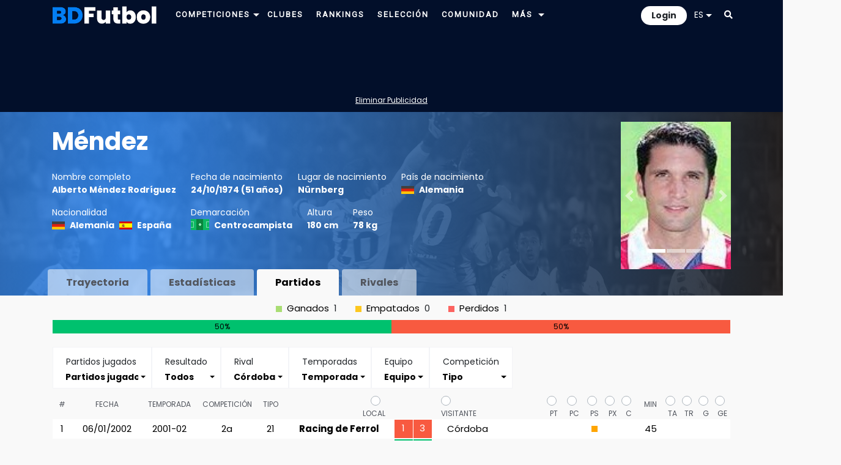

--- FILE ---
content_type: text/html; charset=utf-8
request_url: https://www.google.com/recaptcha/api2/aframe
body_size: 267
content:
<!DOCTYPE HTML><html><head><meta http-equiv="content-type" content="text/html; charset=UTF-8"></head><body><script nonce="p5b92QigA3XzneIUwnY-vA">/** Anti-fraud and anti-abuse applications only. See google.com/recaptcha */ try{var clients={'sodar':'https://pagead2.googlesyndication.com/pagead/sodar?'};window.addEventListener("message",function(a){try{if(a.source===window.parent){var b=JSON.parse(a.data);var c=clients[b['id']];if(c){var d=document.createElement('img');d.src=c+b['params']+'&rc='+(localStorage.getItem("rc::a")?sessionStorage.getItem("rc::b"):"");window.document.body.appendChild(d);sessionStorage.setItem("rc::e",parseInt(sessionStorage.getItem("rc::e")||0)+1);localStorage.setItem("rc::h",'1768810021336');}}}catch(b){}});window.parent.postMessage("_grecaptcha_ready", "*");}catch(b){}</script></body></html>

--- FILE ---
content_type: application/javascript; charset=utf-8
request_url: https://fundingchoicesmessages.google.com/f/AGSKWxUH4yOogcBcOWeqE5nxNMMJvHmmll0AUEvldCLwQEL5BkNqHOb_12okoB_qJg0q4tItaYdD24Qqw1_rZGhT9N30iR20zoWJYcEDcHjsCEqua4v88TBvzdVpkAikXepHvPvLVud7?fccs=W251bGwsbnVsbCxudWxsLG51bGwsbnVsbCxudWxsLFsxNzY4ODEwMDE5LDE1MzAwMDAwMF0sbnVsbCxudWxsLG51bGwsW251bGwsWzddXSwiaHR0cHM6Ly93d3cuYmRmdXRib2wuY29tL2VzL3AvajQ1NjUuaHRtbCIsbnVsbCxbWzgsIk05bGt6VWFaRHNnIl0sWzksImVuLVVTIl0sWzE5LCIyIl0sWzE3LCJbMF0iXSxbMjQsIiJdLFsyOSwiZmFsc2UiXV1d
body_size: -230
content:
if (typeof __googlefc.fcKernelManager.run === 'function') {"use strict";this.default_ContributorServingResponseClientJs=this.default_ContributorServingResponseClientJs||{};(function(_){var window=this;
try{
var OH=function(a){this.A=_.t(a)};_.u(OH,_.J);var PH=_.Zc(OH);var QH=function(a,b,c){this.B=a;this.params=b;this.j=c;this.l=_.F(this.params,4);this.o=new _.bh(this.B.document,_.O(this.params,3),new _.Og(_.Ok(this.j)))};QH.prototype.run=function(){if(_.P(this.params,10)){var a=this.o;var b=_.ch(a);b=_.Jd(b,4);_.gh(a,b)}a=_.Pk(this.j)?_.Xd(_.Pk(this.j)):new _.Zd;_.$d(a,9);_.F(a,4)!==1&&_.H(a,4,this.l===2||this.l===3?1:2);_.Dg(this.params,5)&&(b=_.O(this.params,5),_.fg(a,6,b));return a};var RH=function(){};RH.prototype.run=function(a,b){var c,d;return _.v(function(e){c=PH(b);d=(new QH(a,c,_.A(c,_.Nk,2))).run();return e.return({ia:_.L(d)})})};_.Rk(8,new RH);
}catch(e){_._DumpException(e)}
}).call(this,this.default_ContributorServingResponseClientJs);
// Google Inc.

//# sourceURL=/_/mss/boq-content-ads-contributor/_/js/k=boq-content-ads-contributor.ContributorServingResponseClientJs.en_US.M9lkzUaZDsg.es5.O/d=1/exm=kernel_loader,loader_js_executable/ed=1/rs=AJlcJMzanTQvnnVdXXtZinnKRQ21NfsPog/m=web_iab_tcf_v2_signal_executable
__googlefc.fcKernelManager.run('\x5b\x5b\x5b8,\x22\x5bnull,\x5b\x5bnull,null,null,\\\x22https:\/\/fundingchoicesmessages.google.com\/f\/AGSKWxXjLlYw2YCwSbAiIOTqEZIuWvDgx0PaheMpOJsN25fs-1GxMEIPmoFNUwCghl5pkkeLZSEOJktZI7-bIAedD0x4RSIWyCdIjr-J-kwoZ6z2-mI6PfEEXM24vxhKDnRM5hcaux35\\\x22\x5d,null,null,\x5bnull,null,null,\\\x22https:\/\/fundingchoicesmessages.google.com\/el\/AGSKWxXP_3YvRP82x9Qk538mJEwblltX9uJAwL5CuVW1H-wM9-4XH22QvC08LKUHeWMYxE4KJB34GGRFenT_pHJnw8jriXE9wfV97orPSLN9m8Aca675XeBkRpeKY9nmAIgXpNq8pMoy\\\x22\x5d,null,\x5bnull,\x5b7\x5d\x5d\x5d,\\\x22bdfutbol.com\\\x22,1,\\\x22es\\\x22,null,null,null,null,1\x5d\x22\x5d\x5d,\x5bnull,null,null,\x22https:\/\/fundingchoicesmessages.google.com\/f\/AGSKWxWUzIsmfmWXlB-DNVieLtb3zURxrcJvu7NeP2g6EABK7-Hipl6dQm39QGVcVeDCJcXfAl_yc2gJieV0wK4h4G_oAWP9pgszHCFInuPaDDn5Rxuw-GZ5Qi4e9bEgv_4GcoplVWWQ\x22\x5d\x5d');}

--- FILE ---
content_type: application/javascript
request_url: https://www.bdfutbol.com/js/sortable.js?v=3
body_size: 26764
content:
/*
Table sorting script  by Joost de Valk, check it out at http://www.joostdevalk.nl/code/sortable-table/.
Based on a script from http://www.kryogenix.org/code/browser/sorttable/.
Distributed under the MIT license: http://www.kryogenix.org/code/browser/licence.html .

Copyright (c) 1997-2007 Stuart Langridge, Joost de Valk.

Version 1.5.7

--> Modified by Victor Sola, 2010.
*/

/* You can change these values */
var image_path = "../../style/img/";
var image_up = "arrow-up.gif";
var image_down = "arrow-down.gif";
var image_none = "arrow-none.gif";
var europeandate = true;
var alternate_row_colors = false;

/* Don't change anything below this unless you know what you're doing */
//addEvent(window, "load", sortables_init);

var SORT_COLUMN_INDEX;
var thead = false;

function sortables_init(path) {
	image_path=path;
	// Find all tables with class sortable and make them sortable
	if (!document.getElementsByTagName) return;
	tbls = document.getElementsByTagName("table");
	for (ti=0;ti<tbls.length;ti++) {
		thisTbl = tbls[ti];
		if (((' '+thisTbl.className+' ').indexOf("sortable") != -1) && (thisTbl.id)) {
			ts_makeSortable(thisTbl);
		}
	}
}

var Latinise={};Latinise.latin_map={"�":"A","A":"A","?":"A","?":"A","?":"A","?":"A","?":"A","A":"A","�":"A","?":"A","?":"A","?":"A","?":"A","?":"A","�":"A","A":"A","?":"A","?":"A","?":"A","?":"A","�":"A","?":"A","?":"A","A":"A","A":"A","�":"A","?":"A","?":"A","?":"A","�":"A","?":"AA","�":"AE","?":"AE","?":"AE","?":"AO","?":"AU","?":"AV","?":"AV","?":"AY","?":"B","?":"B","?":"B","?":"B","?":"B","?":"B","C":"C","C":"C","�":"C","?":"C","C":"C","C":"C","?":"C","?":"C","D":"D","?":"D","?":"D","?":"D","?":"D","?":"D","?":"D","?":"D","?":"D","�":"D","?":"D","?":"DZ","?":"DZ","�":"E","E":"E","E":"E","?":"E","?":"E","�":"E","?":"E","?":"E","?":"E","?":"E","?":"E","?":"E","�":"E","E":"E","?":"E","?":"E","�":"E","?":"E","?":"E","E":"E","?":"E","?":"E","E":"E","?":"E","?":"E","?":"E","?":"ET","?":"F","�":"F","?":"G","G":"G","G":"G","G":"G","G":"G","G":"G","?":"G","?":"G","G":"G","?":"H","?":"H","?":"H","H":"H","?":"H","?":"H","?":"H","?":"H","H":"H","�":"I","I":"I","I":"I","�":"I","�":"I","?":"I","I":"I","?":"I","?":"I","�":"I","?":"I","?":"I","I":"I","I":"I","I":"I","I":"I","?":"I","?":"D","?":"F","?":"G","?":"R","?":"S","?":"T","?":"IS","J":"J","?":"J","?":"K","K":"K","K":"K","?":"K","?":"K","?":"K","?":"K","?":"K","?":"K","?":"K","L":"L","?":"L","L":"L","L":"L","?":"L","?":"L","?":"L","?":"L","?":"L","?":"L","?":"L","?":"L","?":"L","L":"L","?":"LJ","?":"M","?":"M","?":"M","?":"M","N":"N","N":"N","N":"N","?":"N","?":"N","?":"N","?":"N","?":"N","?":"N","?":"N","?":"N","�":"N","?":"NJ","�":"O","O":"O","O":"O","�":"O","?":"O","?":"O","?":"O","?":"O","?":"O","�":"O","?":"O","?":"O","?":"O","?":"O","O":"O","?":"O","�":"O","?":"O","O":"O","?":"O","?":"O","?":"O","?":"O","?":"O","?":"O","?":"O","?":"O","O":"O","?":"O","?":"O","O":"O","O":"O","O":"O","�":"O","?":"O","�":"O","?":"O","?":"O","?":"O","?":"OI","?":"OO","?":"E","?":"O","?":"OU","?":"P","?":"P","?":"P","?":"P","?":"P","?":"P","?":"P","?":"Q","?":"Q","R":"R","R":"R","R":"R","?":"R","?":"R","?":"R","?":"R","?":"R","?":"R","?":"R","?":"R","?":"C","?":"E","S":"S","?":"S","�":"S","?":"S","S":"S","S":"S","?":"S","?":"S","?":"S","?":"S","T":"T","T":"T","?":"T","?":"T","?":"T","?":"T","?":"T","?":"T","?":"T","T":"T","T":"T","?":"A","?":"L","?":"M","?":"V","?":"TZ","�":"U","U":"U","U":"U","�":"U","?":"U","�":"U","U":"U","U":"U","U":"U","U":"U","?":"U","?":"U","U":"U","?":"U","�":"U","?":"U","U":"U","?":"U","?":"U","?":"U","?":"U","?":"U","?":"U","U":"U","?":"U","U":"U","U":"U","U":"U","?":"U","?":"U","?":"V","?":"V","?":"V","?":"V","?":"VY","?":"W","W":"W","?":"W","?":"W","?":"W","?":"W","?":"W","?":"X","?":"X","�":"Y","Y":"Y","�":"Y","?":"Y","?":"Y","?":"Y","?":"Y","?":"Y","?":"Y","?":"Y","?":"Y","?":"Y","Z":"Z","�":"Z","?":"Z","?":"Z","Z":"Z","?":"Z","?":"Z","?":"Z","?":"Z","?":"IJ","�":"OE","?":"A","?":"AE","?":"B","?":"B","?":"C","?":"D","?":"E","?":"F","?":"G","?":"G","?":"H","?":"I","?":"R","?":"J","?":"K","?":"L","?":"L","?":"M","?":"N","?":"O","?":"OE","?":"O","?":"OU","?":"P","?":"R","?":"N","?":"R","?":"S","?":"T","?":"E","?":"R","?":"U","?":"V","?":"W","?":"Y","?":"Z","�":"a","a":"a","?":"a","?":"a","?":"a","?":"a","?":"a","a":"a","�":"a","?":"a","?":"a","?":"a","?":"a","?":"a","�":"a","a":"a","?":"a","?":"a","?":"a","?":"a","�":"a","?":"a","?":"a","a":"a","a":"a","?":"a","?":"a","�":"a","?":"a","?":"a","?":"a","�":"a","?":"aa","�":"ae","?":"ae","?":"ae","?":"ao","?":"au","?":"av","?":"av","?":"ay","?":"b","?":"b","?":"b","?":"b","?":"b","?":"b","b":"b","?":"b","?":"o","c":"c","c":"c","�":"c","?":"c","c":"c","?":"c","c":"c","?":"c","?":"c","d":"d","?":"d","?":"d","?":"d","?":"d","?":"d","?":"d","?":"d","?":"d","?":"d","?":"d","d":"d","?":"d","?":"d","i":"i","?":"j","?":"j","?":"j","?":"dz","?":"dz","�":"e","e":"e","e":"e","?":"e","?":"e","�":"e","?":"e","?":"e","?":"e","?":"e","?":"e","?":"e","�":"e","e":"e","?":"e","?":"e","�":"e","?":"e","?":"e","e":"e","?":"e","?":"e","?":"e","e":"e","?":"e","?":"e","?":"e","?":"e","?":"et","?":"f","�":"f","?":"f","?":"f","?":"g","g":"g","g":"g","g":"g","g":"g","g":"g","?":"g","?":"g","?":"g","g":"g","?":"h","?":"h","?":"h","h":"h","?":"h","?":"h","?":"h","?":"h","?":"h","?":"h","h":"h","?":"hv","�":"i","i":"i","i":"i","�":"i","�":"i","?":"i","?":"i","?":"i","�":"i","?":"i","?":"i","i":"i","i":"i","?":"i","?":"i","i":"i","?":"i","?":"d","?":"f","?":"g","?":"r","?":"s","?":"t","?":"is","j":"j","j":"j","?":"j","?":"j","?":"k","k":"k","k":"k","?":"k","?":"k","?":"k","?":"k","?":"k","?":"k","?":"k","?":"k","l":"l","l":"l","?":"l","l":"l","l":"l","?":"l","?":"l","?":"l","?":"l","?":"l","?":"l","?":"l","?":"l","?":"l","?":"l","?":"l","l":"l","?":"lj","?":"s","?":"s","?":"s","?":"s","?":"m","?":"m","?":"m","?":"m","?":"m","?":"m","n":"n","n":"n","n":"n","?":"n","?":"n","?":"n","?":"n","?":"n","?":"n","?":"n","?":"n","?":"n","?":"n","?":"n","�":"n","?":"nj","�":"o","o":"o","o":"o","�":"o","?":"o","?":"o","?":"o","?":"o","?":"o","�":"o","?":"o","?":"o","?":"o","?":"o","o":"o","?":"o","�":"o","?":"o","o":"o","?":"o","?":"o","?":"o","?":"o","?":"o","?":"o","?":"o","?":"o","?":"o","o":"o","?":"o","?":"o","o":"o","o":"o","�":"o","?":"o","�":"o","?":"o","?":"o","?":"o","?":"oi","?":"oo","?":"e","?":"e","?":"o","?":"o","?":"ou","?":"p","?":"p","?":"p","?":"p","?":"p","?":"p","?":"p","?":"p","?":"p","?":"q","?":"q","?":"q","?":"q","r":"r","r":"r","r":"r","?":"r","?":"r","?":"r","?":"r","?":"r","?":"r","?":"r","?":"r","?":"r","?":"r","?":"r","?":"r","?":"r","?":"c","?":"c","?":"e","?":"r","s":"s","?":"s","�":"s","?":"s","s":"s","s":"s","?":"s","?":"s","?":"s","?":"s","?":"s","?":"s","?":"s","?":"s","g":"g","?":"o","?":"o","?":"u","t":"t","t":"t","?":"t","?":"t","?":"t","?":"t","?":"t","?":"t","?":"t","?":"t","?":"t","?":"t","t":"t","?":"t","t":"t","?":"th","?":"a","?":"ae","?":"e","?":"g","?":"h","?":"h","?":"h","?":"i","?":"k","?":"l","?":"m","?":"m","?":"oe","?":"r","?":"r","?":"r","?":"r","?":"t","?":"v","?":"w","?":"y","?":"tz","�":"u","u":"u","u":"u","�":"u","?":"u","�":"u","u":"u","u":"u","u":"u","u":"u","?":"u","?":"u","u":"u","?":"u","�":"u","?":"u","u":"u","?":"u","?":"u","?":"u","?":"u","?":"u","?":"u","u":"u","?":"u","u":"u","?":"u","u":"u","u":"u","?":"u","?":"u","?":"ue","?":"um","?":"v","?":"v","?":"v","?":"v","?":"v","?":"v","?":"v","?":"vy","?":"w","w":"w","?":"w","?":"w","?":"w","?":"w","?":"w","?":"w","?":"x","?":"x","?":"x","�":"y","y":"y","�":"y","?":"y","?":"y","?":"y","?":"y","?":"y","?":"y","?":"y","?":"y","?":"y","?":"y","z":"z","�":"z","?":"z","?":"z","?":"z","z":"z","?":"z","?":"z","?":"z","?":"z","?":"z","?":"z","z":"z","?":"z","?":"ff","?":"ffi","?":"ffl","?":"fi","?":"fl","?":"ij","�":"oe","?":"st","?":"a","?":"e","?":"i","?":"j","?":"o","?":"r","?":"u","?":"v","?":"x"};
function latinise(s) {
	return s.replace(/[^A-Za-z0-9\[\] ]/g,function(a){return Latinise.latin_map[a]||a});
}

function ts_makeSortable(t) {
	if (t.rows && t.rows.length > 0) {
		if (t.tHead && t.tHead.rows.length > 0) {
			var firstRow = t.tHead.rows[t.tHead.rows.length-1];
			thead = true;
		} else {
			var firstRow = t.rows[0];
		}
	}
	if (!firstRow) return;

	// We have a first row: assume it's the header, and make its contents clickable links
	for (var i=0;i<firstRow.cells.length;i++) {
		var cell = firstRow.cells[i];
		var txt = ts_getInnerText(cell);
		if (cell.className != "unsortable" && cell.className.indexOf("unsortable") == -1) {
			cell.innerHTML = '<a href="#" class="sortheader" onclick="ts_resortTable(this, '+i+');return false;">'+txt+'<span class="sortarrow"></span></a>';
		}
	}
	if (alternate_row_colors) {
		alternate(t);
	}
}

function ts_getInnerText(el) {
	if (typeof el == "string") { return el; }
	if (typeof el == "undefined") { return el; }
	var str = "";
	
	var cs = el.childNodes;
	var l = cs.length;
	for (var i = 0; i < l; i++) {
		switch (cs[i].nodeType) {
			case 1: //ELEMENT_NODE
				str += ts_getInnerText(cs[i]);
				break;
			case 3:	//TEXT_NODE
				str += cs[i].nodeValue;
				break;
		}
	}
	if (l>0 && $(cs[0]).attr("class") && ($(cs[0]).attr("class").indexOf("dg t")>-1 || $(cs[0]).attr("class").indexOf("de t")>-1 || $(cs[0]).attr("class").indexOf("dp t")>-1))
	{
		let str1="0",str2="0",str3="0";
		for (let i=0;i<l;i++) {
			let cl = $(cs[i]).attr("class");
			if (cl.indexOf("dg t")>-1) str1+=cl.substring(cl.indexOf("t")+1);
			else if (cl.indexOf("de t")>-1) str2+=cl.substring(cl.indexOf("t")+1);
			else if (cl.indexOf("dp t")>-1) str3+=cl.substring(cl.indexOf("t")+1);
		}
		while (str1.length<6) str1 = "0"+str1;
		while (str2.length<6) str2 = "0"+str2;
		while (str3.length<6) str3 = "0"+str3;
		str=str1+str2+str3;
	}
	if (l>0 && $(cs[0]).attr("class") && $(cs[0]).attr("class").indexOf("sortval")>-1)
	{
		str=$(cs[0]).attr("class");
		str=str.substring(7);
	}
	return str;
}

function ts_resortTable(lnk, clid) {
	var span;
	for (var ci=0;ci<lnk.childNodes.length;ci++) {
		if (lnk.childNodes[ci].tagName && lnk.childNodes[ci].tagName.toLowerCase() == 'span') span = lnk.childNodes[ci];
	}
	var spantext = ts_getInnerText(span);
	var td = lnk.parentNode;
	var column = clid || td.cellIndex;
	var t = getParent(td,'TABLE');
	// Work out a type for the column
	if (t.rows.length <= 1) return;
	var itm = "";
	var i = 1;
	while (itm == "" && i < t.tBodies[0].rows.length) {
		var itm = ts_getInnerText(t.tBodies[0].rows[i].cells[column]);
		itm = trim(itm);
		if (itm.substr(0,4) == "<!--" || itm.length == 0) {
			itm = "";
		}
		i++;
	}
	if (itm == "") return; 
	sortfn = ts_sort_caseinsensitive;
	if (itm.match(/^\d\d[\/\.-][a-zA-z][a-zA-Z][a-zA-Z][\/\.-]\d\d\d\d$/)) sortfn = ts_sort_date;
	if (itm.match(/^\d\d[\/\.-]\d\d[\/\.-]\d\d\d{2}?$/)) sortfn = ts_sort_date;
	if (itm.match(/^-?[�$�ۢ�]\d/)) sortfn = ts_sort_numeric;
	if (itm.match(/^-?(\d+[,\.]?)+(E[-+][\d]+)?%?$/)) sortfn = ts_sort_numeric;
	SORT_COLUMN_INDEX = column;
	var firstRow = new Array();
	var newRows = new Array();
	for (k=0;k<t.tBodies.length;k++) {
		for (i=0;i<t.tBodies[k].rows[0].length;i++) { 
			firstRow[i] = t.tBodies[k].rows[0][i]; 
		}
	}
	for (k=0;k<t.tBodies.length;k++) {
		if (!thead) {
			// Skip the first row
			for (j=1;j<t.tBodies[k].rows.length;j++) { 
				newRows[j-1] = t.tBodies[k].rows[j];
			}
		} else {
			// Do NOT skip the first row
			for (j=0;j<t.tBodies[k].rows.length;j++) { 
				newRows[j] = t.tBodies[k].rows[j];
			}
		}
	}
	newRows.sort(sortfn);
	if (span.getAttribute("sortdir") == 'up') {
			ARROW = '&nbsp;&nbsp;<img src="'+ image_path + image_up + '" alt="&uarr;"/>';
			span.setAttribute('sortdir','down');
	} else {
			ARROW = '&nbsp;&nbsp;<img src="'+ image_path + image_down + '" alt="&darr;"/>';
			newRows.reverse();
			span.setAttribute('sortdir','up');
	} 
    // We appendChild rows that already exist to the tbody, so it moves them rather than creating new ones
    // don't do sortbottom rows
    for (i=0; i<newRows.length; i++) { 
		if (!newRows[i].className || (newRows[i].className && (newRows[i].className.indexOf('sortbottom') == -1))) {
			t.tBodies[0].appendChild(newRows[i]);
		}
	}
    // do sortbottom rows only
    for (i=0; i<newRows.length; i++) {
		if (newRows[i].className && (newRows[i].className.indexOf('sortbottom') != -1)) 
			t.tBodies[0].appendChild(newRows[i]);
	}
	// Delete any other arrows there may be showing
	var allspans = document.getElementsByTagName("span");
	for (var ci=0;ci<allspans.length;ci++) {
		if (allspans[ci].className == 'sortarrow') {
			if (getParent(allspans[ci],"table") == getParent(lnk,"table")) { // in the same table as us?
				allspans[ci].innerHTML = '<img src="'+ image_path + image_none + '" alt="&darr;"/>';
			}
		}
	}		
	span.innerHTML = ARROW;
	alternate(t);
	// autonumeric col
	if (((' '+t.className+' ').indexOf("autonumeric-first-col") != -1)) {
		for (idx=1;idx<t.rows.length;idx++) {
			t.rows[idx].cells[0].innerHTML = idx;
		}
	}

	if ($(t).data("onsorted")) {
		eval($(t).data("onsorted"));
	}
}

function getParent(el, pTagName) {
	if (el == null) {
		return null;
	} else if (el.nodeType == 1 && el.tagName.toLowerCase() == pTagName.toLowerCase()) {
		return el;
	} else {
		return getParent(el.parentNode, pTagName);
	}
}

function sort_date(date) {	
	// y2k notes: two digit years less than 50 are treated as 20XX, greater than 50 are treated as 19XX
	dt = "00000000";
	if (date.length == 11) {
		mtstr = date.substr(3,3);
		mtstr = mtstr.toLowerCase();
		switch(mtstr) {
			case "jan": var mt = "01"; break;
			case "feb": var mt = "02"; break;
			case "mar": var mt = "03"; break;
			case "apr": var mt = "04"; break;
			case "may": var mt = "05"; break;
			case "jun": var mt = "06"; break;
			case "jul": var mt = "07"; break;
			case "aug": var mt = "08"; break;
			case "sep": var mt = "09"; break;
			case "oct": var mt = "10"; break;
			case "nov": var mt = "11"; break;
			case "dec": var mt = "12"; break;
			// default: var mt = "00";
		}
		dt = date.substr(7,4)+mt+date.substr(0,2);
		return dt;
	} else if (date.length == 10) {
		if (europeandate == false) {
			dt = date.substr(6,4)+date.substr(0,2)+date.substr(3,2);
			return dt;
		} else {
			dt = date.substr(6,4)+date.substr(3,2)+date.substr(0,2);
			return dt;
		}
	} else if (date.length == 8) {
		yr = date.substr(6,2);
		if (parseInt(yr) < 50) { 
			yr = '20'+yr; 
		} else { 
			yr = '19'+yr; 
		}
		if (europeandate == true) {
			dt = yr+date.substr(3,2)+date.substr(0,2);
			return dt;
		} else {
			dt = yr+date.substr(0,2)+date.substr(3,2);
			return dt;
		}
	}
	return dt;
}

function ts_sort_date(a,b) {
	dt1 = sort_date(ts_getInnerText(a.cells[SORT_COLUMN_INDEX]));
	dt2 = sort_date(ts_getInnerText(b.cells[SORT_COLUMN_INDEX]));
	
	if (dt1==dt2) {
		return 0;
	}
	if (dt1<dt2) { 
		return -1;
	}
	return 1;
}
function ts_sort_numeric(a,b) {
	var aa = ts_getInnerText(a.cells[SORT_COLUMN_INDEX]);
	aa = clean_num(aa);
	var bb = ts_getInnerText(b.cells[SORT_COLUMN_INDEX]);
	bb = clean_num(bb);
	return compare_numeric(aa,bb);
}
function compare_numeric(a,b) {
	var a = parseFloat(a);
	a = (isNaN(a) ? 0 : a);
	var b = parseFloat(b);
	b = (isNaN(b) ? 0 : b);
	return a - b;
}
function remove_accents(s) {
	var r=s.toLowerCase();
	r = r.replace(new RegExp("\\s", 'g'),"");
	r = r.replace(new RegExp("[������]", 'g'),"a");
	r = r.replace(new RegExp("�", 'g'),"ae");
	r = r.replace(new RegExp("�", 'g'),"c");
	r = r.replace(new RegExp("[����]", 'g'),"e");
	r = r.replace(new RegExp("[����]", 'g'),"i");
	r = r.replace(new RegExp("�", 'g'),"n");                            
	r = r.replace(new RegExp("[�����]", 'g'),"o");
	r = r.replace(new RegExp("�", 'g'),"oe");
	r = r.replace(new RegExp("[����]", 'g'),"u");
	r = r.replace(new RegExp("[��]", 'g'),"y");
	r = r.replace(new RegExp("\\W", 'g'),"");
	return r;
}
var defaultDiacriticsRemovalMap = [
	{'base':'A', 'letters':'\u0041\u24B6\uFF21\u00C0\u00C1\u00C2\u1EA6\u1EA4\u1EAA\u1EA8\u00C3\u0100\u0102\u1EB0\u1EAE\u1EB4\u1EB2\u0226\u01E0\u00C4\u01DE\u1EA2\u00C5\u01FA\u01CD\u0200\u0202\u1EA0\u1EAC\u1EB6\u1E00\u0104\u023A\u2C6F'},
	{'base':'AA','letters':'\uA732'},
	{'base':'AE','letters':'\u00C6\u01FC\u01E2'},
	{'base':'AO','letters':'\uA734'},
	{'base':'AU','letters':'\uA736'},
	{'base':'AV','letters':'\uA738\uA73A'},
	{'base':'AY','letters':'\uA73C'},
	{'base':'B', 'letters':'\u0042\u24B7\uFF22\u1E02\u1E04\u1E06\u0243\u0182\u0181'},
	{'base':'C', 'letters':'\u0043\u24B8\uFF23\u0106\u0108\u010A\u010C\u00C7\u1E08\u0187\u023B\uA73E'},
	{'base':'D', 'letters':'\u0044\u24B9\uFF24\u1E0A\u010E\u1E0C\u1E10\u1E12\u1E0E\u0110\u018B\u018A\u0189\uA779'},
	{'base':'DZ','letters':'\u01F1\u01C4'},
	{'base':'Dz','letters':'\u01F2\u01C5'},
	{'base':'E', 'letters':'\u0045\u24BA\uFF25\u00C8\u00C9\u00CA\u1EC0\u1EBE\u1EC4\u1EC2\u1EBC\u0112\u1E14\u1E16\u0114\u0116\u00CB\u1EBA\u011A\u0204\u0206\u1EB8\u1EC6\u0228\u1E1C\u0118\u1E18\u1E1A\u0190\u018E'},
	{'base':'F', 'letters':'\u0046\u24BB\uFF26\u1E1E\u0191\uA77B'},
	{'base':'G', 'letters':'\u0047\u24BC\uFF27\u01F4\u011C\u1E20\u011E\u0120\u01E6\u0122\u01E4\u0193\uA7A0\uA77D\uA77E'},
	{'base':'H', 'letters':'\u0048\u24BD\uFF28\u0124\u1E22\u1E26\u021E\u1E24\u1E28\u1E2A\u0126\u2C67\u2C75\uA78D'},
	{'base':'I', 'letters':'\u0049\u24BE\uFF29\u00CC\u00CD\u00CE\u0128\u012A\u012C\u0130\u00CF\u1E2E\u1EC8\u01CF\u0208\u020A\u1ECA\u012E\u1E2C\u0197'},
	{'base':'J', 'letters':'\u004A\u24BF\uFF2A\u0134\u0248'},
	{'base':'K', 'letters':'\u004B\u24C0\uFF2B\u1E30\u01E8\u1E32\u0136\u1E34\u0198\u2C69\uA740\uA742\uA744\uA7A2'},
	{'base':'L', 'letters':'\u004C\u24C1\uFF2C\u013F\u0139\u013D\u1E36\u1E38\u013B\u1E3C\u1E3A\u0141\u023D\u2C62\u2C60\uA748\uA746\uA780'},
	{'base':'LJ','letters':'\u01C7'},
	{'base':'Lj','letters':'\u01C8'},
	{'base':'M', 'letters':'\u004D\u24C2\uFF2D\u1E3E\u1E40\u1E42\u2C6E\u019C'},
	{'base':'N', 'letters':'\u004E\u24C3\uFF2E\u01F8\u0143\u00D1\u1E44\u0147\u1E46\u0145\u1E4A\u1E48\u0220\u019D\uA790\uA7A4'},
	{'base':'NJ','letters':'\u01CA'},
	{'base':'Nj','letters':'\u01CB'},
	{'base':'O', 'letters':'\u004F\u24C4\uFF2F\u00D2\u00D3\u00D4\u1ED2\u1ED0\u1ED6\u1ED4\u00D5\u1E4C\u022C\u1E4E\u014C\u1E50\u1E52\u014E\u022E\u0230\u00D6\u022A\u1ECE\u0150\u01D1\u020C\u020E\u01A0\u1EDC\u1EDA\u1EE0\u1EDE\u1EE2\u1ECC\u1ED8\u01EA\u01EC\u00D8\u01FE\u0186\u019F\uA74A\uA74C'},
	{'base':'OI','letters':'\u01A2'},
	{'base':'OO','letters':'\uA74E'},
	{'base':'OU','letters':'\u0222'},
	{'base':'OE','letters':'\u008C\u0152'},
	{'base':'oe','letters':'\u009C\u0153'},
	{'base':'P', 'letters':'\u0050\u24C5\uFF30\u1E54\u1E56\u01A4\u2C63\uA750\uA752\uA754'},
	{'base':'Q', 'letters':'\u0051\u24C6\uFF31\uA756\uA758\u024A'},
	{'base':'R', 'letters':'\u0052\u24C7\uFF32\u0154\u1E58\u0158\u0210\u0212\u1E5A\u1E5C\u0156\u1E5E\u024C\u2C64\uA75A\uA7A6\uA782'},
	{'base':'S', 'letters':'\u0053\u24C8\uFF33\u1E9E\u015A\u1E64\u015C\u1E60\u0160\u1E66\u1E62\u1E68\u0218\u015E\u2C7E\uA7A8\uA784'},
	{'base':'T', 'letters':'\u0054\u24C9\uFF34\u1E6A\u0164\u1E6C\u021A\u0162\u1E70\u1E6E\u0166\u01AC\u01AE\u023E\uA786'},
	{'base':'TZ','letters':'\uA728'},
	{'base':'U', 'letters':'\u0055\u24CA\uFF35\u00D9\u00DA\u00DB\u0168\u1E78\u016A\u1E7A\u016C\u00DC\u01DB\u01D7\u01D5\u01D9\u1EE6\u016E\u0170\u01D3\u0214\u0216\u01AF\u1EEA\u1EE8\u1EEE\u1EEC\u1EF0\u1EE4\u1E72\u0172\u1E76\u1E74\u0244'},
	{'base':'V', 'letters':'\u0056\u24CB\uFF36\u1E7C\u1E7E\u01B2\uA75E\u0245'},
	{'base':'VY','letters':'\uA760'},
	{'base':'W', 'letters':'\u0057\u24CC\uFF37\u1E80\u1E82\u0174\u1E86\u1E84\u1E88\u2C72'},
	{'base':'X', 'letters':'\u0058\u24CD\uFF38\u1E8A\u1E8C'},
	{'base':'Y', 'letters':'\u0059\u24CE\uFF39\u1EF2\u00DD\u0176\u1EF8\u0232\u1E8E\u0178\u1EF6\u1EF4\u01B3\u024E\u1EFE'},
	{'base':'Z', 'letters':'\u005A\u24CF\uFF3A\u0179\u1E90\u017B\u017D\u1E92\u1E94\u01B5\u0224\u2C7F\u2C6B\uA762'},
	{'base':'a', 'letters':'\u0061\u24D0\uFF41\u1E9A\u00E0\u00E1\u00E2\u1EA7\u1EA5\u1EAB\u1EA9\u00E3\u0101\u0103\u1EB1\u1EAF\u1EB5\u1EB3\u0227\u01E1\u00E4\u01DF\u1EA3\u00E5\u01FB\u01CE\u0201\u0203\u1EA1\u1EAD\u1EB7\u1E01\u0105\u2C65\u0250'},
	{'base':'aa','letters':'\uA733'},
	{'base':'ae','letters':'\u00E6\u01FD\u01E3'},
	{'base':'ao','letters':'\uA735'},
	{'base':'au','letters':'\uA737'},
	{'base':'av','letters':'\uA739\uA73B'},
	{'base':'ay','letters':'\uA73D'},
	{'base':'b', 'letters':'\u0062\u24D1\uFF42\u1E03\u1E05\u1E07\u0180\u0183\u0253'},
	{'base':'c', 'letters':'\u0063\u24D2\uFF43\u0107\u0109\u010B\u010D\u00E7\u1E09\u0188\u023C\uA73F\u2184'},
	{'base':'d', 'letters':'\u0064\u24D3\uFF44\u1E0B\u010F\u1E0D\u1E11\u1E13\u1E0F\u0111\u018C\u0256\u0257\uA77A'},
	{'base':'dz','letters':'\u01F3\u01C6'},
	{'base':'e', 'letters':'\u0065\u24D4\uFF45\u00E8\u00E9\u00EA\u1EC1\u1EBF\u1EC5\u1EC3\u1EBD\u0113\u1E15\u1E17\u0115\u0117\u00EB\u1EBB\u011B\u0205\u0207\u1EB9\u1EC7\u0229\u1E1D\u0119\u1E19\u1E1B\u0247\u025B\u01DD'},
	{'base':'f', 'letters':'\u0066\u24D5\uFF46\u1E1F\u0192\uA77C'},
	{'base':'g', 'letters':'\u0067\u24D6\uFF47\u01F5\u011D\u1E21\u011F\u0121\u01E7\u0123\u01E5\u0260\uA7A1\u1D79\uA77F'},
	{'base':'h', 'letters':'\u0068\u24D7\uFF48\u0125\u1E23\u1E27\u021F\u1E25\u1E29\u1E2B\u1E96\u0127\u2C68\u2C76\u0265'},
	{'base':'hv','letters':'\u0195'},
	{'base':'i', 'letters':'\u0069\u24D8\uFF49\u00EC\u00ED\u00EE\u0129\u012B\u012D\u00EF\u1E2F\u1EC9\u01D0\u0209\u020B\u1ECB\u012F\u1E2D\u0268\u0131'},
	{'base':'j', 'letters':'\u006A\u24D9\uFF4A\u0135\u01F0\u0249'},
	{'base':'k', 'letters':'\u006B\u24DA\uFF4B\u1E31\u01E9\u1E33\u0137\u1E35\u0199\u2C6A\uA741\uA743\uA745\uA7A3'},
	{'base':'l', 'letters':'\u006C\u24DB\uFF4C\u0140\u013A\u013E\u1E37\u1E39\u013C\u1E3D\u1E3B\u017F\u0142\u019A\u026B\u2C61\uA749\uA781\uA747'},
	{'base':'lj','letters':'\u01C9'},
	{'base':'m', 'letters':'\u006D\u24DC\uFF4D\u1E3F\u1E41\u1E43\u0271\u026F'},
	{'base':'n', 'letters':'\u006E\u24DD\uFF4E\u01F9\u0144\u00F1\u1E45\u0148\u1E47\u0146\u1E4B\u1E49\u019E\u0272\u0149\uA791\uA7A5'},
	{'base':'nj','letters':'\u01CC'},
	{'base':'o', 'letters':'\u006F\u24DE\uFF4F\u00F2\u00F3\u00F4\u1ED3\u1ED1\u1ED7\u1ED5\u00F5\u1E4D\u022D\u1E4F\u014D\u1E51\u1E53\u014F\u022F\u0231\u00F6\u022B\u1ECF\u0151\u01D2\u020D\u020F\u01A1\u1EDD\u1EDB\u1EE1\u1EDF\u1EE3\u1ECD\u1ED9\u01EB\u01ED\u00F8\u01FF\u0254\uA74B\uA74D\u0275'},
	{'base':'oi','letters':'\u01A3'},
	{'base':'ou','letters':'\u0223'},
	{'base':'oo','letters':'\uA74F'},
	{'base':'p','letters':'\u0070\u24DF\uFF50\u1E55\u1E57\u01A5\u1D7D\uA751\uA753\uA755'},
	{'base':'q','letters':'\u0071\u24E0\uFF51\u024B\uA757\uA759'},
	{'base':'r','letters':'\u0072\u24E1\uFF52\u0155\u1E59\u0159\u0211\u0213\u1E5B\u1E5D\u0157\u1E5F\u024D\u027D\uA75B\uA7A7\uA783'},
	{'base':'s','letters':'\u0073\u24E2\uFF53\u00DF\u015B\u1E65\u015D\u1E61\u0161\u1E67\u1E63\u1E69\u0219\u015F\u023F\uA7A9\uA785\u1E9B'},
	{'base':'t','letters':'\u0074\u24E3\uFF54\u1E6B\u1E97\u0165\u1E6D\u021B\u0163\u1E71\u1E6F\u0167\u01AD\u0288\u2C66\uA787'},
	{'base':'tz','letters':'\uA729'},
	{'base':'u','letters': '\u0075\u24E4\uFF55\u00F9\u00FA\u00FB\u0169\u1E79\u016B\u1E7B\u016D\u00FC\u01DC\u01D8\u01D6\u01DA\u1EE7\u016F\u0171\u01D4\u0215\u0217\u01B0\u1EEB\u1EE9\u1EEF\u1EED\u1EF1\u1EE5\u1E73\u0173\u1E77\u1E75\u0289'},
	{'base':'v','letters':'\u0076\u24E5\uFF56\u1E7D\u1E7F\u028B\uA75F\u028C'},
	{'base':'vy','letters':'\uA761'},
	{'base':'w','letters':'\u0077\u24E6\uFF57\u1E81\u1E83\u0175\u1E87\u1E85\u1E98\u1E89\u2C73'},
	{'base':'x','letters':'\u0078\u24E7\uFF58\u1E8B\u1E8D'},
	{'base':'y','letters':'\u0079\u24E8\uFF59\u1EF3\u00FD\u0177\u1EF9\u0233\u1E8F\u00FF\u1EF7\u1E99\u1EF5\u01B4\u024F\u1EFF'},
	{'base':'z','letters':'\u007A\u24E9\uFF5A\u017A\u1E91\u017C\u017E\u1E93\u1E95\u01B6\u0225\u0240\u2C6C\uA763'}
];

var diacriticsMap = {};
for (var i=0; i < defaultDiacriticsRemovalMap .length; i++){
	var letters = defaultDiacriticsRemovalMap [i].letters;
	for (var j=0; j < letters.length ; j++){
		diacriticsMap[letters[j]] = defaultDiacriticsRemovalMap [i].base;
	}
}

// "what?" version ... http://jsperf.com/diacritics/12
function removeDiacritics (str) {
	return str.replace(/[^\u0000-\u007E]/g, function(a){ 
	   return diacriticsMap[a] || a; 
	});
} 
function ts_sort_caseinsensitive(a,b) {
	aa = removeDiacritics(ts_getInnerText(a.cells[SORT_COLUMN_INDEX]));
	bb = removeDiacritics(ts_getInnerText(b.cells[SORT_COLUMN_INDEX]));
	if (aa==bb) {
		return 0;
	}
	if (aa<bb) {
		return -1;
	}
	return 1;
}
function ts_sort_default(a,b) {
	aa = ts_getInnerText(a.cells[SORT_COLUMN_INDEX]);
	bb = ts_getInnerText(b.cells[SORT_COLUMN_INDEX]);
	if (aa==bb) {
		return 0;
	}
	if (aa<bb) {
		return -1;
	}
	return 1;
}
function addEvent(elm, evType, fn, useCapture)
// addEvent and removeEvent
// cross-browser event handling for IE5+,	NS6 and Mozilla
// By Scott Andrew
{
	if (elm.addEventListener){
		elm.addEventListener(evType, fn, useCapture);
		return true;
	} else if (elm.attachEvent){
		var r = elm.attachEvent("on"+evType, fn);
		return r;
	} else {
		alert("Handler could not be removed");
	}
}
function clean_num(str) {
	str = str.replace(new RegExp(/[^-?0-9.]/g),"");
	return str;
}
function trim(s) {
	return s.replace(/^\s+|\s+$/g, "");
}
function alternate(table) {
	// Take object table and get all it's tbodies.
	var tableBodies = table.getElementsByTagName("tbody");
	// Loop through these tbodies
	for (var i = 0; i < tableBodies.length; i++) {
		// Take the tbody, and get all it's rows
		var tableRows = tableBodies[i].getElementsByTagName("tr");
		// Loop through these rows
		// Start at 1 because we want to leave the heading row untouched
		var index = 0;
		for (var j = 0; j < tableRows.length; j++) {
			// Check if j is even, and apply classes for both possible results
			if (tableRows[j].style.display == "none") continue;
			if ( (index % 2) == 0  ) {
				if ( !(tableRows[j].className.indexOf('odd') == -1) ) {
					tableRows[j].className = tableRows[j].className.replace('odd', 'even');
				} else {
					if ( tableRows[j].className.indexOf('even') == -1 ) {
						tableRows[j].className += " even";
					}
				}
			} else {
				if ( !(tableRows[j].className.indexOf('even') == -1) ) {
					tableRows[j].className = tableRows[j].className.replace('even', 'odd');
				} else {
					if ( tableRows[j].className.indexOf('odd') == -1 ) {
						tableRows[j].className += " odd";
					}
				}
			}
			index++;
		}
	}
}


--- FILE ---
content_type: application/javascript; charset=utf-8
request_url: https://fundingchoicesmessages.google.com/f/AGSKWxUdmzyPFU3rAJQQ-u2u68I8E7wcMjW8kc6F8-VoRf-0FcZUG47O4H_6P-jo7CqAaFeYy_UbvaKqHLKhArHbvfYBUpoOiUIeHlojM8XhbpCfKF8zPE68eE_sGktM1xA61CJs5S2pZysflL1WHSTxWgwO58ilur6rcEMzPCFWfcbphWJZgMHly7Kgkag=/_/Ads/InFullScreen./ads/mpu?/ad/rotate?/ads/overlay--article-ads-
body_size: -1293
content:
window['d8255ce4-0d48-419f-80a1-d11772ea38e6'] = true;